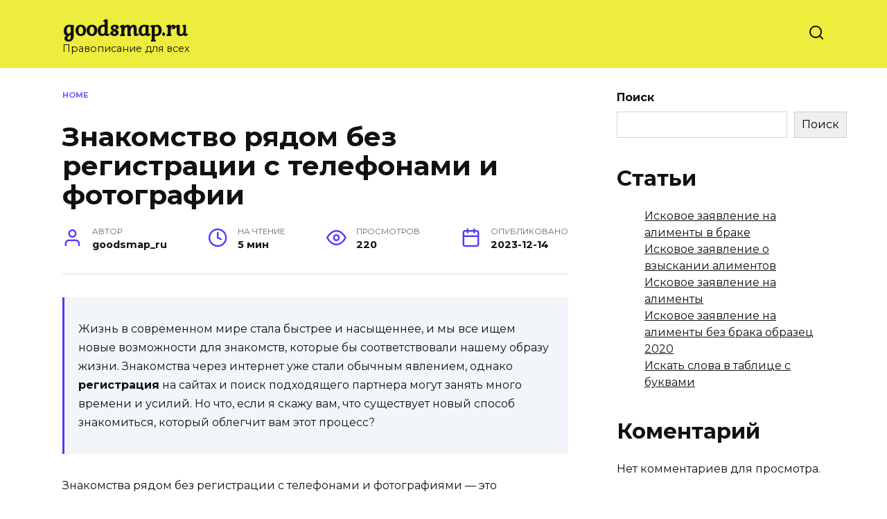

--- FILE ---
content_type: text/html; charset=UTF-8
request_url: https://goodsmap.ru/znakomstvo-rjadom-bez-registracii-s-telefonami-i/
body_size: 15216
content:
<!doctype html>
<html lang="ru-RU">
<head>
	<meta charset="UTF-8">
	<meta name="viewport" content="width=device-width, initial-scale=1">

	<meta name='robots' content='index, follow, max-image-preview:large, max-snippet:-1, max-video-preview:-1' />

	<title>Знакомство рядом без регистрации с телефонами и фотографии - goodsmap.ru</title>
	<link rel="canonical" href="https://goodsmap.ru/znakomstvo-rjadom-bez-registracii-s-telefonami-i/" />
	<meta property="og:locale" content="ru_RU" />
	<meta property="og:type" content="article" />
	<meta property="og:title" content="Знакомство рядом без регистрации с телефонами и фотографии" />
	<meta property="og:description" content="Жизнь в современном мире стала быстрее и насыщеннее, и мы все ищем новые возможности для знакомств, которые бы соответствовали нашему образу жизни. Знакомства через интернет уже стали обычным явлением, однако регистрация на сайтах и поиск подходящего партнера могут занять много времени и усилий. Но что, если я скажу вам, что существует новый способ знакомиться, который [&hellip;]" />
	<meta property="og:url" content="https://goodsmap.ru/znakomstvo-rjadom-bez-registracii-s-telefonami-i/" />
	<meta property="og:site_name" content="goodsmap.ru" />
	<meta property="article:published_time" content="2023-12-14T13:49:38+00:00" />
	<meta property="article:modified_time" content="2023-11-02T18:56:23+00:00" />
	<meta name="author" content="goodsmap_ru" />
	<meta name="twitter:card" content="summary_large_image" />
	<meta name="twitter:label1" content="Написано автором" />
	<meta name="twitter:data1" content="goodsmap_ru" />


<link rel='dns-prefetch' href='//fonts.googleapis.com' />
<link rel="alternate" type="application/rss+xml" title="goodsmap.ru &raquo; Лента комментариев к &laquo;Знакомство рядом без регистрации с телефонами и фотографии&raquo;" href="https://goodsmap.ru/znakomstvo-rjadom-bez-registracii-s-telefonami-i/feed/" />
<link rel="alternate" title="oEmbed (JSON)" type="application/json+oembed" href="https://goodsmap.ru/wp-json/oembed/1.0/embed?url=https%3A%2F%2Fgoodsmap.ru%2Fznakomstvo-rjadom-bez-registracii-s-telefonami-i%2F" />
<link rel="alternate" title="oEmbed (XML)" type="text/xml+oembed" href="https://goodsmap.ru/wp-json/oembed/1.0/embed?url=https%3A%2F%2Fgoodsmap.ru%2Fznakomstvo-rjadom-bez-registracii-s-telefonami-i%2F&#038;format=xml" />
<style id='wp-img-auto-sizes-contain-inline-css' type='text/css'>
img:is([sizes=auto i],[sizes^="auto," i]){contain-intrinsic-size:3000px 1500px}
/*# sourceURL=wp-img-auto-sizes-contain-inline-css */
</style>
<style id='wp-emoji-styles-inline-css' type='text/css'>

	img.wp-smiley, img.emoji {
		display: inline !important;
		border: none !important;
		box-shadow: none !important;
		height: 1em !important;
		width: 1em !important;
		margin: 0 0.07em !important;
		vertical-align: -0.1em !important;
		background: none !important;
		padding: 0 !important;
	}
/*# sourceURL=wp-emoji-styles-inline-css */
</style>
<style id='wp-block-library-inline-css' type='text/css'>
:root{--wp-block-synced-color:#7a00df;--wp-block-synced-color--rgb:122,0,223;--wp-bound-block-color:var(--wp-block-synced-color);--wp-editor-canvas-background:#ddd;--wp-admin-theme-color:#007cba;--wp-admin-theme-color--rgb:0,124,186;--wp-admin-theme-color-darker-10:#006ba1;--wp-admin-theme-color-darker-10--rgb:0,107,160.5;--wp-admin-theme-color-darker-20:#005a87;--wp-admin-theme-color-darker-20--rgb:0,90,135;--wp-admin-border-width-focus:2px}@media (min-resolution:192dpi){:root{--wp-admin-border-width-focus:1.5px}}.wp-element-button{cursor:pointer}:root .has-very-light-gray-background-color{background-color:#eee}:root .has-very-dark-gray-background-color{background-color:#313131}:root .has-very-light-gray-color{color:#eee}:root .has-very-dark-gray-color{color:#313131}:root .has-vivid-green-cyan-to-vivid-cyan-blue-gradient-background{background:linear-gradient(135deg,#00d084,#0693e3)}:root .has-purple-crush-gradient-background{background:linear-gradient(135deg,#34e2e4,#4721fb 50%,#ab1dfe)}:root .has-hazy-dawn-gradient-background{background:linear-gradient(135deg,#faaca8,#dad0ec)}:root .has-subdued-olive-gradient-background{background:linear-gradient(135deg,#fafae1,#67a671)}:root .has-atomic-cream-gradient-background{background:linear-gradient(135deg,#fdd79a,#004a59)}:root .has-nightshade-gradient-background{background:linear-gradient(135deg,#330968,#31cdcf)}:root .has-midnight-gradient-background{background:linear-gradient(135deg,#020381,#2874fc)}:root{--wp--preset--font-size--normal:16px;--wp--preset--font-size--huge:42px}.has-regular-font-size{font-size:1em}.has-larger-font-size{font-size:2.625em}.has-normal-font-size{font-size:var(--wp--preset--font-size--normal)}.has-huge-font-size{font-size:var(--wp--preset--font-size--huge)}.has-text-align-center{text-align:center}.has-text-align-left{text-align:left}.has-text-align-right{text-align:right}.has-fit-text{white-space:nowrap!important}#end-resizable-editor-section{display:none}.aligncenter{clear:both}.items-justified-left{justify-content:flex-start}.items-justified-center{justify-content:center}.items-justified-right{justify-content:flex-end}.items-justified-space-between{justify-content:space-between}.screen-reader-text{border:0;clip-path:inset(50%);height:1px;margin:-1px;overflow:hidden;padding:0;position:absolute;width:1px;word-wrap:normal!important}.screen-reader-text:focus{background-color:#ddd;clip-path:none;color:#444;display:block;font-size:1em;height:auto;left:5px;line-height:normal;padding:15px 23px 14px;text-decoration:none;top:5px;width:auto;z-index:100000}html :where(.has-border-color){border-style:solid}html :where([style*=border-top-color]){border-top-style:solid}html :where([style*=border-right-color]){border-right-style:solid}html :where([style*=border-bottom-color]){border-bottom-style:solid}html :where([style*=border-left-color]){border-left-style:solid}html :where([style*=border-width]){border-style:solid}html :where([style*=border-top-width]){border-top-style:solid}html :where([style*=border-right-width]){border-right-style:solid}html :where([style*=border-bottom-width]){border-bottom-style:solid}html :where([style*=border-left-width]){border-left-style:solid}html :where(img[class*=wp-image-]){height:auto;max-width:100%}:where(figure){margin:0 0 1em}html :where(.is-position-sticky){--wp-admin--admin-bar--position-offset:var(--wp-admin--admin-bar--height,0px)}@media screen and (max-width:600px){html :where(.is-position-sticky){--wp-admin--admin-bar--position-offset:0px}}

/*# sourceURL=wp-block-library-inline-css */
</style><style id='wp-block-archives-inline-css' type='text/css'>
.wp-block-archives{box-sizing:border-box}.wp-block-archives-dropdown label{display:block}
/*# sourceURL=https://goodsmap.ru/wp-includes/blocks/archives/style.min.css */
</style>
<style id='wp-block-categories-inline-css' type='text/css'>
.wp-block-categories{box-sizing:border-box}.wp-block-categories.alignleft{margin-right:2em}.wp-block-categories.alignright{margin-left:2em}.wp-block-categories.wp-block-categories-dropdown.aligncenter{text-align:center}.wp-block-categories .wp-block-categories__label{display:block;width:100%}
/*# sourceURL=https://goodsmap.ru/wp-includes/blocks/categories/style.min.css */
</style>
<style id='wp-block-heading-inline-css' type='text/css'>
h1:where(.wp-block-heading).has-background,h2:where(.wp-block-heading).has-background,h3:where(.wp-block-heading).has-background,h4:where(.wp-block-heading).has-background,h5:where(.wp-block-heading).has-background,h6:where(.wp-block-heading).has-background{padding:1.25em 2.375em}h1.has-text-align-left[style*=writing-mode]:where([style*=vertical-lr]),h1.has-text-align-right[style*=writing-mode]:where([style*=vertical-rl]),h2.has-text-align-left[style*=writing-mode]:where([style*=vertical-lr]),h2.has-text-align-right[style*=writing-mode]:where([style*=vertical-rl]),h3.has-text-align-left[style*=writing-mode]:where([style*=vertical-lr]),h3.has-text-align-right[style*=writing-mode]:where([style*=vertical-rl]),h4.has-text-align-left[style*=writing-mode]:where([style*=vertical-lr]),h4.has-text-align-right[style*=writing-mode]:where([style*=vertical-rl]),h5.has-text-align-left[style*=writing-mode]:where([style*=vertical-lr]),h5.has-text-align-right[style*=writing-mode]:where([style*=vertical-rl]),h6.has-text-align-left[style*=writing-mode]:where([style*=vertical-lr]),h6.has-text-align-right[style*=writing-mode]:where([style*=vertical-rl]){rotate:180deg}
/*# sourceURL=https://goodsmap.ru/wp-includes/blocks/heading/style.min.css */
</style>
<style id='wp-block-latest-comments-inline-css' type='text/css'>
ol.wp-block-latest-comments{box-sizing:border-box;margin-left:0}:where(.wp-block-latest-comments:not([style*=line-height] .wp-block-latest-comments__comment)){line-height:1.1}:where(.wp-block-latest-comments:not([style*=line-height] .wp-block-latest-comments__comment-excerpt p)){line-height:1.8}.has-dates :where(.wp-block-latest-comments:not([style*=line-height])),.has-excerpts :where(.wp-block-latest-comments:not([style*=line-height])){line-height:1.5}.wp-block-latest-comments .wp-block-latest-comments{padding-left:0}.wp-block-latest-comments__comment{list-style:none;margin-bottom:1em}.has-avatars .wp-block-latest-comments__comment{list-style:none;min-height:2.25em}.has-avatars .wp-block-latest-comments__comment .wp-block-latest-comments__comment-excerpt,.has-avatars .wp-block-latest-comments__comment .wp-block-latest-comments__comment-meta{margin-left:3.25em}.wp-block-latest-comments__comment-excerpt p{font-size:.875em;margin:.36em 0 1.4em}.wp-block-latest-comments__comment-date{display:block;font-size:.75em}.wp-block-latest-comments .avatar,.wp-block-latest-comments__comment-avatar{border-radius:1.5em;display:block;float:left;height:2.5em;margin-right:.75em;width:2.5em}.wp-block-latest-comments[class*=-font-size] a,.wp-block-latest-comments[style*=font-size] a{font-size:inherit}
/*# sourceURL=https://goodsmap.ru/wp-includes/blocks/latest-comments/style.min.css */
</style>
<style id='wp-block-latest-posts-inline-css' type='text/css'>
.wp-block-latest-posts{box-sizing:border-box}.wp-block-latest-posts.alignleft{margin-right:2em}.wp-block-latest-posts.alignright{margin-left:2em}.wp-block-latest-posts.wp-block-latest-posts__list{list-style:none}.wp-block-latest-posts.wp-block-latest-posts__list li{clear:both;overflow-wrap:break-word}.wp-block-latest-posts.is-grid{display:flex;flex-wrap:wrap}.wp-block-latest-posts.is-grid li{margin:0 1.25em 1.25em 0;width:100%}@media (min-width:600px){.wp-block-latest-posts.columns-2 li{width:calc(50% - .625em)}.wp-block-latest-posts.columns-2 li:nth-child(2n){margin-right:0}.wp-block-latest-posts.columns-3 li{width:calc(33.33333% - .83333em)}.wp-block-latest-posts.columns-3 li:nth-child(3n){margin-right:0}.wp-block-latest-posts.columns-4 li{width:calc(25% - .9375em)}.wp-block-latest-posts.columns-4 li:nth-child(4n){margin-right:0}.wp-block-latest-posts.columns-5 li{width:calc(20% - 1em)}.wp-block-latest-posts.columns-5 li:nth-child(5n){margin-right:0}.wp-block-latest-posts.columns-6 li{width:calc(16.66667% - 1.04167em)}.wp-block-latest-posts.columns-6 li:nth-child(6n){margin-right:0}}:root :where(.wp-block-latest-posts.is-grid){padding:0}:root :where(.wp-block-latest-posts.wp-block-latest-posts__list){padding-left:0}.wp-block-latest-posts__post-author,.wp-block-latest-posts__post-date{display:block;font-size:.8125em}.wp-block-latest-posts__post-excerpt,.wp-block-latest-posts__post-full-content{margin-bottom:1em;margin-top:.5em}.wp-block-latest-posts__featured-image a{display:inline-block}.wp-block-latest-posts__featured-image img{height:auto;max-width:100%;width:auto}.wp-block-latest-posts__featured-image.alignleft{float:left;margin-right:1em}.wp-block-latest-posts__featured-image.alignright{float:right;margin-left:1em}.wp-block-latest-posts__featured-image.aligncenter{margin-bottom:1em;text-align:center}
/*# sourceURL=https://goodsmap.ru/wp-includes/blocks/latest-posts/style.min.css */
</style>
<style id='wp-block-search-inline-css' type='text/css'>
.wp-block-search__button{margin-left:10px;word-break:normal}.wp-block-search__button.has-icon{line-height:0}.wp-block-search__button svg{height:1.25em;min-height:24px;min-width:24px;width:1.25em;fill:currentColor;vertical-align:text-bottom}:where(.wp-block-search__button){border:1px solid #ccc;padding:6px 10px}.wp-block-search__inside-wrapper{display:flex;flex:auto;flex-wrap:nowrap;max-width:100%}.wp-block-search__label{width:100%}.wp-block-search.wp-block-search__button-only .wp-block-search__button{box-sizing:border-box;display:flex;flex-shrink:0;justify-content:center;margin-left:0;max-width:100%}.wp-block-search.wp-block-search__button-only .wp-block-search__inside-wrapper{min-width:0!important;transition-property:width}.wp-block-search.wp-block-search__button-only .wp-block-search__input{flex-basis:100%;transition-duration:.3s}.wp-block-search.wp-block-search__button-only.wp-block-search__searchfield-hidden,.wp-block-search.wp-block-search__button-only.wp-block-search__searchfield-hidden .wp-block-search__inside-wrapper{overflow:hidden}.wp-block-search.wp-block-search__button-only.wp-block-search__searchfield-hidden .wp-block-search__input{border-left-width:0!important;border-right-width:0!important;flex-basis:0;flex-grow:0;margin:0;min-width:0!important;padding-left:0!important;padding-right:0!important;width:0!important}:where(.wp-block-search__input){appearance:none;border:1px solid #949494;flex-grow:1;font-family:inherit;font-size:inherit;font-style:inherit;font-weight:inherit;letter-spacing:inherit;line-height:inherit;margin-left:0;margin-right:0;min-width:3rem;padding:8px;text-decoration:unset!important;text-transform:inherit}:where(.wp-block-search__button-inside .wp-block-search__inside-wrapper){background-color:#fff;border:1px solid #949494;box-sizing:border-box;padding:4px}:where(.wp-block-search__button-inside .wp-block-search__inside-wrapper) .wp-block-search__input{border:none;border-radius:0;padding:0 4px}:where(.wp-block-search__button-inside .wp-block-search__inside-wrapper) .wp-block-search__input:focus{outline:none}:where(.wp-block-search__button-inside .wp-block-search__inside-wrapper) :where(.wp-block-search__button){padding:4px 8px}.wp-block-search.aligncenter .wp-block-search__inside-wrapper{margin:auto}.wp-block[data-align=right] .wp-block-search.wp-block-search__button-only .wp-block-search__inside-wrapper{float:right}
/*# sourceURL=https://goodsmap.ru/wp-includes/blocks/search/style.min.css */
</style>
<style id='wp-block-search-theme-inline-css' type='text/css'>
.wp-block-search .wp-block-search__label{font-weight:700}.wp-block-search__button{border:1px solid #ccc;padding:.375em .625em}
/*# sourceURL=https://goodsmap.ru/wp-includes/blocks/search/theme.min.css */
</style>
<style id='wp-block-group-inline-css' type='text/css'>
.wp-block-group{box-sizing:border-box}:where(.wp-block-group.wp-block-group-is-layout-constrained){position:relative}
/*# sourceURL=https://goodsmap.ru/wp-includes/blocks/group/style.min.css */
</style>
<style id='wp-block-group-theme-inline-css' type='text/css'>
:where(.wp-block-group.has-background){padding:1.25em 2.375em}
/*# sourceURL=https://goodsmap.ru/wp-includes/blocks/group/theme.min.css */
</style>
<style id='global-styles-inline-css' type='text/css'>
:root{--wp--preset--aspect-ratio--square: 1;--wp--preset--aspect-ratio--4-3: 4/3;--wp--preset--aspect-ratio--3-4: 3/4;--wp--preset--aspect-ratio--3-2: 3/2;--wp--preset--aspect-ratio--2-3: 2/3;--wp--preset--aspect-ratio--16-9: 16/9;--wp--preset--aspect-ratio--9-16: 9/16;--wp--preset--color--black: #000000;--wp--preset--color--cyan-bluish-gray: #abb8c3;--wp--preset--color--white: #ffffff;--wp--preset--color--pale-pink: #f78da7;--wp--preset--color--vivid-red: #cf2e2e;--wp--preset--color--luminous-vivid-orange: #ff6900;--wp--preset--color--luminous-vivid-amber: #fcb900;--wp--preset--color--light-green-cyan: #7bdcb5;--wp--preset--color--vivid-green-cyan: #00d084;--wp--preset--color--pale-cyan-blue: #8ed1fc;--wp--preset--color--vivid-cyan-blue: #0693e3;--wp--preset--color--vivid-purple: #9b51e0;--wp--preset--gradient--vivid-cyan-blue-to-vivid-purple: linear-gradient(135deg,rgb(6,147,227) 0%,rgb(155,81,224) 100%);--wp--preset--gradient--light-green-cyan-to-vivid-green-cyan: linear-gradient(135deg,rgb(122,220,180) 0%,rgb(0,208,130) 100%);--wp--preset--gradient--luminous-vivid-amber-to-luminous-vivid-orange: linear-gradient(135deg,rgb(252,185,0) 0%,rgb(255,105,0) 100%);--wp--preset--gradient--luminous-vivid-orange-to-vivid-red: linear-gradient(135deg,rgb(255,105,0) 0%,rgb(207,46,46) 100%);--wp--preset--gradient--very-light-gray-to-cyan-bluish-gray: linear-gradient(135deg,rgb(238,238,238) 0%,rgb(169,184,195) 100%);--wp--preset--gradient--cool-to-warm-spectrum: linear-gradient(135deg,rgb(74,234,220) 0%,rgb(151,120,209) 20%,rgb(207,42,186) 40%,rgb(238,44,130) 60%,rgb(251,105,98) 80%,rgb(254,248,76) 100%);--wp--preset--gradient--blush-light-purple: linear-gradient(135deg,rgb(255,206,236) 0%,rgb(152,150,240) 100%);--wp--preset--gradient--blush-bordeaux: linear-gradient(135deg,rgb(254,205,165) 0%,rgb(254,45,45) 50%,rgb(107,0,62) 100%);--wp--preset--gradient--luminous-dusk: linear-gradient(135deg,rgb(255,203,112) 0%,rgb(199,81,192) 50%,rgb(65,88,208) 100%);--wp--preset--gradient--pale-ocean: linear-gradient(135deg,rgb(255,245,203) 0%,rgb(182,227,212) 50%,rgb(51,167,181) 100%);--wp--preset--gradient--electric-grass: linear-gradient(135deg,rgb(202,248,128) 0%,rgb(113,206,126) 100%);--wp--preset--gradient--midnight: linear-gradient(135deg,rgb(2,3,129) 0%,rgb(40,116,252) 100%);--wp--preset--font-size--small: 19.5px;--wp--preset--font-size--medium: 20px;--wp--preset--font-size--large: 36.5px;--wp--preset--font-size--x-large: 42px;--wp--preset--font-size--normal: 22px;--wp--preset--font-size--huge: 49.5px;--wp--preset--spacing--20: 0.44rem;--wp--preset--spacing--30: 0.67rem;--wp--preset--spacing--40: 1rem;--wp--preset--spacing--50: 1.5rem;--wp--preset--spacing--60: 2.25rem;--wp--preset--spacing--70: 3.38rem;--wp--preset--spacing--80: 5.06rem;--wp--preset--shadow--natural: 6px 6px 9px rgba(0, 0, 0, 0.2);--wp--preset--shadow--deep: 12px 12px 50px rgba(0, 0, 0, 0.4);--wp--preset--shadow--sharp: 6px 6px 0px rgba(0, 0, 0, 0.2);--wp--preset--shadow--outlined: 6px 6px 0px -3px rgb(255, 255, 255), 6px 6px rgb(0, 0, 0);--wp--preset--shadow--crisp: 6px 6px 0px rgb(0, 0, 0);}:where(.is-layout-flex){gap: 0.5em;}:where(.is-layout-grid){gap: 0.5em;}body .is-layout-flex{display: flex;}.is-layout-flex{flex-wrap: wrap;align-items: center;}.is-layout-flex > :is(*, div){margin: 0;}body .is-layout-grid{display: grid;}.is-layout-grid > :is(*, div){margin: 0;}:where(.wp-block-columns.is-layout-flex){gap: 2em;}:where(.wp-block-columns.is-layout-grid){gap: 2em;}:where(.wp-block-post-template.is-layout-flex){gap: 1.25em;}:where(.wp-block-post-template.is-layout-grid){gap: 1.25em;}.has-black-color{color: var(--wp--preset--color--black) !important;}.has-cyan-bluish-gray-color{color: var(--wp--preset--color--cyan-bluish-gray) !important;}.has-white-color{color: var(--wp--preset--color--white) !important;}.has-pale-pink-color{color: var(--wp--preset--color--pale-pink) !important;}.has-vivid-red-color{color: var(--wp--preset--color--vivid-red) !important;}.has-luminous-vivid-orange-color{color: var(--wp--preset--color--luminous-vivid-orange) !important;}.has-luminous-vivid-amber-color{color: var(--wp--preset--color--luminous-vivid-amber) !important;}.has-light-green-cyan-color{color: var(--wp--preset--color--light-green-cyan) !important;}.has-vivid-green-cyan-color{color: var(--wp--preset--color--vivid-green-cyan) !important;}.has-pale-cyan-blue-color{color: var(--wp--preset--color--pale-cyan-blue) !important;}.has-vivid-cyan-blue-color{color: var(--wp--preset--color--vivid-cyan-blue) !important;}.has-vivid-purple-color{color: var(--wp--preset--color--vivid-purple) !important;}.has-black-background-color{background-color: var(--wp--preset--color--black) !important;}.has-cyan-bluish-gray-background-color{background-color: var(--wp--preset--color--cyan-bluish-gray) !important;}.has-white-background-color{background-color: var(--wp--preset--color--white) !important;}.has-pale-pink-background-color{background-color: var(--wp--preset--color--pale-pink) !important;}.has-vivid-red-background-color{background-color: var(--wp--preset--color--vivid-red) !important;}.has-luminous-vivid-orange-background-color{background-color: var(--wp--preset--color--luminous-vivid-orange) !important;}.has-luminous-vivid-amber-background-color{background-color: var(--wp--preset--color--luminous-vivid-amber) !important;}.has-light-green-cyan-background-color{background-color: var(--wp--preset--color--light-green-cyan) !important;}.has-vivid-green-cyan-background-color{background-color: var(--wp--preset--color--vivid-green-cyan) !important;}.has-pale-cyan-blue-background-color{background-color: var(--wp--preset--color--pale-cyan-blue) !important;}.has-vivid-cyan-blue-background-color{background-color: var(--wp--preset--color--vivid-cyan-blue) !important;}.has-vivid-purple-background-color{background-color: var(--wp--preset--color--vivid-purple) !important;}.has-black-border-color{border-color: var(--wp--preset--color--black) !important;}.has-cyan-bluish-gray-border-color{border-color: var(--wp--preset--color--cyan-bluish-gray) !important;}.has-white-border-color{border-color: var(--wp--preset--color--white) !important;}.has-pale-pink-border-color{border-color: var(--wp--preset--color--pale-pink) !important;}.has-vivid-red-border-color{border-color: var(--wp--preset--color--vivid-red) !important;}.has-luminous-vivid-orange-border-color{border-color: var(--wp--preset--color--luminous-vivid-orange) !important;}.has-luminous-vivid-amber-border-color{border-color: var(--wp--preset--color--luminous-vivid-amber) !important;}.has-light-green-cyan-border-color{border-color: var(--wp--preset--color--light-green-cyan) !important;}.has-vivid-green-cyan-border-color{border-color: var(--wp--preset--color--vivid-green-cyan) !important;}.has-pale-cyan-blue-border-color{border-color: var(--wp--preset--color--pale-cyan-blue) !important;}.has-vivid-cyan-blue-border-color{border-color: var(--wp--preset--color--vivid-cyan-blue) !important;}.has-vivid-purple-border-color{border-color: var(--wp--preset--color--vivid-purple) !important;}.has-vivid-cyan-blue-to-vivid-purple-gradient-background{background: var(--wp--preset--gradient--vivid-cyan-blue-to-vivid-purple) !important;}.has-light-green-cyan-to-vivid-green-cyan-gradient-background{background: var(--wp--preset--gradient--light-green-cyan-to-vivid-green-cyan) !important;}.has-luminous-vivid-amber-to-luminous-vivid-orange-gradient-background{background: var(--wp--preset--gradient--luminous-vivid-amber-to-luminous-vivid-orange) !important;}.has-luminous-vivid-orange-to-vivid-red-gradient-background{background: var(--wp--preset--gradient--luminous-vivid-orange-to-vivid-red) !important;}.has-very-light-gray-to-cyan-bluish-gray-gradient-background{background: var(--wp--preset--gradient--very-light-gray-to-cyan-bluish-gray) !important;}.has-cool-to-warm-spectrum-gradient-background{background: var(--wp--preset--gradient--cool-to-warm-spectrum) !important;}.has-blush-light-purple-gradient-background{background: var(--wp--preset--gradient--blush-light-purple) !important;}.has-blush-bordeaux-gradient-background{background: var(--wp--preset--gradient--blush-bordeaux) !important;}.has-luminous-dusk-gradient-background{background: var(--wp--preset--gradient--luminous-dusk) !important;}.has-pale-ocean-gradient-background{background: var(--wp--preset--gradient--pale-ocean) !important;}.has-electric-grass-gradient-background{background: var(--wp--preset--gradient--electric-grass) !important;}.has-midnight-gradient-background{background: var(--wp--preset--gradient--midnight) !important;}.has-small-font-size{font-size: var(--wp--preset--font-size--small) !important;}.has-medium-font-size{font-size: var(--wp--preset--font-size--medium) !important;}.has-large-font-size{font-size: var(--wp--preset--font-size--large) !important;}.has-x-large-font-size{font-size: var(--wp--preset--font-size--x-large) !important;}
/*# sourceURL=global-styles-inline-css */
</style>

<style id='classic-theme-styles-inline-css' type='text/css'>
/*! This file is auto-generated */
.wp-block-button__link{color:#fff;background-color:#32373c;border-radius:9999px;box-shadow:none;text-decoration:none;padding:calc(.667em + 2px) calc(1.333em + 2px);font-size:1.125em}.wp-block-file__button{background:#32373c;color:#fff;text-decoration:none}
/*# sourceURL=/wp-includes/css/classic-themes.min.css */
</style>
<link rel='stylesheet' id='google-fonts-css' href='https://fonts.googleapis.com/css?family=Montserrat%3A400%2C400i%2C700%7CKurale&#038;subset=cyrillic&#038;display=swap&#038;ver=6.9'  media='all' />
<link rel='stylesheet' id='reboot-style-css' href='https://goodsmap.ru/wp-content/themes/reboot/assets/css/style.min.css?ver=1.4.9'  media='all' />
<script type="text/javascript" src="https://goodsmap.ru/wp-includes/js/jquery/jquery.min.js?ver=3.7.1" id="jquery-core-js"></script>
<script type="text/javascript" src="https://goodsmap.ru/wp-includes/js/jquery/jquery-migrate.min.js?ver=3.4.1" id="jquery-migrate-js"></script>
<link rel="https://api.w.org/" href="https://goodsmap.ru/wp-json/" /><link rel="alternate" title="JSON" type="application/json" href="https://goodsmap.ru/wp-json/wp/v2/posts/2931" /><link rel="EditURI" type="application/rsd+xml" title="RSD" href="https://goodsmap.ru/xmlrpc.php?rsd" />
<meta name="generator" content="WordPress 6.9" />
<link rel='shortlink' href='https://goodsmap.ru/?p=2931' />
<link rel="preload" href="https://goodsmap.ru/wp-content/themes/reboot/assets/fonts/wpshop-core.ttf" as="font" crossorigin>
    <style>.site-header{background-color:#eded3d}@media (min-width: 992px){.top-menu ul li .sub-menu{background-color:#eded3d}}.site-title, .site-title a{font-family:"Kurale" ,"Helvetica Neue", Helvetica, Arial, sans-serif;}</style>
<link rel="icon" href="https://goodsmap.ru/wp-content/uploads/2023/11/cropped-favicon-32x32.png" sizes="32x32" />
<link rel="icon" href="https://goodsmap.ru/wp-content/uploads/2023/11/cropped-favicon-192x192.png" sizes="192x192" />
<link rel="apple-touch-icon" href="https://goodsmap.ru/wp-content/uploads/2023/11/cropped-favicon-180x180.png" />
<meta name="msapplication-TileImage" content="https://goodsmap.ru/wp-content/uploads/2023/11/cropped-favicon-270x270.png" />
    <meta name="yandex-verification" content="94d0b1323542509f" /></head>

<body class="wp-singular post-template-default single single-post postid-2931 single-format-standard wp-embed-responsive wp-theme-reboot sidebar-right">



<div id="page" class="site">
    <a class="skip-link screen-reader-text" href="#content">Перейти к содержанию</a>

    <div class="search-screen-overlay js-search-screen-overlay"></div>
    <div class="search-screen js-search-screen">
        
<form role="search" method="get" class="search-form" action="https://goodsmap.ru/">
    <label>
        <span class="screen-reader-text">Search for:</span>
        <input type="search" class="search-field" placeholder="Поиск…" value="" name="s">
    </label>
    <button type="submit" class="search-submit"></button>
</form>    </div>

    

<header id="masthead" class="site-header full" itemscope itemtype="http://schema.org/WPHeader">
    <div class="site-header-inner fixed">

        <div class="humburger js-humburger"><span></span><span></span><span></span></div>

        
<div class="site-branding">

    <div class="site-branding__body"><div class="site-title"><a href="https://goodsmap.ru/">goodsmap.ru</a></div><p class="site-description">Правописание для всех</p></div></div><!-- .site-branding -->                <div class="header-search">
                    <span class="search-icon js-search-icon"></span>
                </div>
            
    </div>
</header><!-- #masthead -->


    
    <nav id="site-navigation" class="main-navigation fixed" style="display: none;">
        <div class="main-navigation-inner full">
            <ul id="header_menu"></ul>
        </div>
    </nav>
    <div class="container header-separator"></div>


    <div class="mobile-menu-placeholder js-mobile-menu-placeholder"></div>
    
	
    <div id="content" class="site-content fixed">

        
        <div class="site-content-inner">
    
        
        <div id="primary" class="content-area" itemscope itemtype="http://schema.org/Article">
            <main id="main" class="site-main article-card">

                
<article id="post-2931" class="article-post post-2931 post type-post status-publish format-standard  category-raznoe tag-registratsii-telefonami tag-registratsiya tag-telefon tag-fotografiya">

    
        <div class="breadcrumb" id="breadcrumbs"><span><span><a href="https://goodsmap.ru/">Home</a></span></span></div>
                                <h1 class="entry-title" itemprop="headline">Знакомство рядом без регистрации с телефонами и фотографии</h1>
                    
        
        
    
            <div class="entry-meta">
            <span class="entry-author"><span class="entry-label">Автор</span> <span itemprop="author">goodsmap_ru</span></span>            <span class="entry-time"><span class="entry-label">На чтение</span> 5 мин</span>            <span class="entry-views"><span class="entry-label">Просмотров</span> <span class="js-views-count" data-post_id="2931">220</span></span>            <span class="entry-date"><span class="entry-label">Опубликовано</span> <time itemprop="datePublished" datetime="2023-12-14">2023-12-14</time></span>
                    </div>
    
    
    <div class="entry-content" itemprop="articleBody">
        <blockquote><p>Жизнь в современном мире стала быстрее и насыщеннее, и мы все ищем новые возможности для знакомств, которые бы соответствовали нашему образу жизни. Знакомства через интернет уже стали обычным явлением, однако <b>регистрация</b> на сайтах и поиск подходящего партнера могут занять много времени и усилий. Но что, если я скажу вам, что существует новый способ знакомиться, который облегчит вам этот процесс?</p></blockquote>
<p>Знакомства рядом без регистрации с телефонами и фотографиями &#8212; это уникальная возможность найти интересных людей в своем районе и начать общение сразу, не теряя времени на заполнение анкет и ожидание подходящих предложений. Теперь вам больше не нужно вести длительные переписки, чтобы понять, подходит ли вам человек. Сразу вы можете увидеть его фотографию и номер телефона, что облегчит вам принятие решения о дальнейшем общении.</p>
<p>Новый способ знакомиться никогда не был таким простым и эффективным. Теперь у вас появилась уникальная возможность выбирать партнера с помощью визуальных критериев, а также узнавать его контактную информацию уже на самом первом этапе знакомства. Зачем тратить время и силы на переписку, если вы можете сразу позвонить и назначить встречу? Более того, этот способ знакомства позволяет вам избежать обмана и фейковых аккаунтов, так как каждый пользователь на самом деле существует и готов к общению.</p>
<div class="table-of-contents open"><div class="table-of-contents__header"><span class="table-of-contents__hide js-table-of-contents-hide">Содержание</span></div><ol class="table-of-contents__list js-table-of-contents-list">
<li class="level-1"><a href="#znakomstva-ryadom-bez-registratsii-s-telefonami">Знакомства рядом без регистрации с телефонами и фотографиями</a></li><li class="level-1"><a href="#novyy-sposob-znakomitsya">Новый способ знакомиться</a></li><li class="level-2"><a href="#preimuschestva-novogo-podhoda">Преимущества нового подхода:</a></li><li class="level-1"><a href="#vopros-otvet">Вопрос-ответ:</a></li><li class="level-3"><a href="#kakie-preimuschestva-est-u-znakomstv-ryadom">Какие преимущества есть у знакомств рядом без регистрации с телефонами и фотографиями?</a></li><li class="level-3"><a href="#kak-bezopasno-ispolzovat-znakomstva-ryadom">Как безопасно использовать знакомства рядом без регистрации с телефонами и фотографиями?</a></li></ol></div><h2 id="znakomstva-ryadom-bez-registratsii-s-telefonami">Знакомства рядом без регистрации с телефонами и фотографиями</h2>
<p>В современном мире все больше людей ищут возможности для знакомства и общения. Интернет предоставляет широкий спектр возможностей, в том числе и для знакомств. Сегодня существуют множество платформ и приложений, которые помогают людям найти новых друзей, партнеров и даже свою вторую половинку.</p>
<p>Однако многие из них требуют регистрации с использованием номера телефона и загрузкой фотографии. Не все пользователи готовы делиться своими персональными данными и фотографиями в первый же момент знакомства. К счастью, сейчас появляются платформы, которые предлагают знакомства рядом без регистрации с телефонами и фотографиями. Это отличная возможность для тех, кто предпочитает анонимность и постепенное установление контакта.</p>
<p>Зачастую, такие платформы предлагают возможность просмотра анкет без регистрации, что позволяет изучить профили пользователей и выбрать самых интересных. Далее, можно начать общение в чате, чтобы узнать друг друга получше и решить, хотите ли вы продолжать общение и переходить на более личном уровне.</p>
<p>Такие платформы для знакомств без регистрации предоставляют возможность общения и знакомства без необходимости раскрывать свои личные данные. Они обеспечивают анонимность и безопасность, что является особенно важным для тех, кто только начинает знакомиться через интернет.</p>
<p>Однако, стоит помнить о том, что знакомства в интернете все равно требуют осторожности. Важно быть внимательным и не раскрывать персональные данные до того, как вы действительно узнаете человека лично и установите доверительные отношения.</p>
<h2 id="novyy-sposob-znakomitsya">Новый способ знакомиться</h2>
<p>Благодаря этому новому подходу, вы можете создавать профили без указания номера телефона или загрузки фотографий. Это освобождает вас от необходимости делиться своей личной информацией до тех пор, пока вы не будете готовы к этому. Вы можете описать себя только текстом или выбрать в качестве профильной фотографии что-то символическое или абстрактное.</p>
<p>Безопасность и конфиденциальность &#8212; вот два ключевых аспекта этого нового способа знакомств. Вам не нужно беспокоиться о том, что ваш номер телефона может быть использован для нежелательной рекламы или нежелательных сообщений. Вы сами контролируете, какую информацию вы делитесь с другими людьми.</p>
<h3 id="preimuschestva-novogo-podhoda">Преимущества нового подхода:</h3>
<ul>
<li>Анонимность: вы можете быть уверены, что ваше личное пространство будет защищено</li>
<li>Свобода: вы выбираете, когда и с кем делиться своей личной информацией</li>
<li>Позитивный опыт: без прессинга на вас, вы можете просто вести интересные и увлекательные разговоры</li>
</ul>
<p>Так что если вы ищете новые знакомства, но не хотите делиться своей личной информацией, новый способ знакомиться без регистрации с телефонами и фотографиями &#8212; это то, что вам нужно!</p>
<p><strong>Не бойтесь быть смелыми и открывайтесь новым возможностям!</strong></p>
<p>Попробуйте новый способ знакомиться сегодня и откройте себе мир новых возможностей!</p>
<h2 id="vopros-otvet">Вопрос-ответ:</h2>
<h4 id="kakie-preimuschestva-est-u-znakomstv-ryadom">Какие преимущества есть у знакомств рядом без регистрации с телефонами и фотографиями?</h4>
<p>Знакомства рядом без регистрации с телефонами и фотографиями имеют несколько преимуществ. Во-первых, они позволяют сохранить анонимность, так как не требуют предоставления личной информации. Во-вторых, такие знакомства удобны для тех, кто хочет быстро найти партнера или просто поболтать, не тратя время на регистрацию и процедуры проверки аккаунта. В-третьих, такие приложения позволяют общаться только с людьми из окружающей вас области, что делает знакомства соседними по городу или району более легкими и удобными.</p>
<h4 id="kak-bezopasno-ispolzovat-znakomstva-ryadom">Как безопасно использовать знакомства рядом без регистрации с телефонами и фотографиями?</h4>
<p>Важно соблюдать некоторые меры предосторожности при использовании знакомств рядом без регистрации с телефонами и фотографиями. Когда общаетесь с незнакомыми людьми, не разглашайте свои личные данные, включая номер телефона, адрес или финансовую информацию. Также будьте внимательными при встрече с новыми знакомыми и предпочтите общение в общественных местах. Если что-то вам кажется подозрительным или неприятным, не стесняйтесь прекратить общение и блокировать пользователя.</p>    </div><!-- .entry-content -->

</article>

<!-- Yandex.Metrika counter -->
<script type="text/javascript" >
   (function(m,e,t,r,i,k,a){m[i]=m[i]||function(){(m[i].a=m[i].a||[]).push(arguments)};
   m[i].l=1*new Date();
   for (var j = 0; j < document.scripts.length; j++) {if (document.scripts[j].src === r) { return; }}
   k=e.createElement(t),a=e.getElementsByTagName(t)[0],k.async=1,k.src=r,a.parentNode.insertBefore(k,a)})
   (window, document, "script", "https://mc.yandex.ru/metrika/tag.js", "ym");

   ym(95440780, "init", {
        clickmap:true,
        trackLinks:true,
        accurateTrackBounce:true
   });
</script>
<noscript><div><img src="https://mc.yandex.ru/watch/95440780" style="position:absolute; left:-9999px;" alt="" /></div></noscript>
<!-- /Yandex.Metrika counter -->


<div class="entry-tags"><a href="https://goodsmap.ru/tag/registratsii-telefonami/" class="entry-tag">регистрации телефонами</a> <a href="https://goodsmap.ru/tag/registratsiya/" class="entry-tag">регистрация</a> <a href="https://goodsmap.ru/tag/telefon/" class="entry-tag">телефон</a> <a href="https://goodsmap.ru/tag/fotografiya/" class="entry-tag">фотография</a> </div>

    <div class="rating-box">
        <div class="rating-box__header">Оцените статью</div>
		<div class="wp-star-rating js-star-rating star-rating--score-0" data-post-id="2931" data-rating-count="0" data-rating-sum="0" data-rating-value="0"><span class="star-rating-item js-star-rating-item" data-score="1"><svg aria-hidden="true" role="img" xmlns="http://www.w3.org/2000/svg" viewBox="0 0 576 512" class="i-ico"><path fill="currentColor" d="M259.3 17.8L194 150.2 47.9 171.5c-26.2 3.8-36.7 36.1-17.7 54.6l105.7 103-25 145.5c-4.5 26.3 23.2 46 46.4 33.7L288 439.6l130.7 68.7c23.2 12.2 50.9-7.4 46.4-33.7l-25-145.5 105.7-103c19-18.5 8.5-50.8-17.7-54.6L382 150.2 316.7 17.8c-11.7-23.6-45.6-23.9-57.4 0z" class="ico-star"></path></svg></span><span class="star-rating-item js-star-rating-item" data-score="2"><svg aria-hidden="true" role="img" xmlns="http://www.w3.org/2000/svg" viewBox="0 0 576 512" class="i-ico"><path fill="currentColor" d="M259.3 17.8L194 150.2 47.9 171.5c-26.2 3.8-36.7 36.1-17.7 54.6l105.7 103-25 145.5c-4.5 26.3 23.2 46 46.4 33.7L288 439.6l130.7 68.7c23.2 12.2 50.9-7.4 46.4-33.7l-25-145.5 105.7-103c19-18.5 8.5-50.8-17.7-54.6L382 150.2 316.7 17.8c-11.7-23.6-45.6-23.9-57.4 0z" class="ico-star"></path></svg></span><span class="star-rating-item js-star-rating-item" data-score="3"><svg aria-hidden="true" role="img" xmlns="http://www.w3.org/2000/svg" viewBox="0 0 576 512" class="i-ico"><path fill="currentColor" d="M259.3 17.8L194 150.2 47.9 171.5c-26.2 3.8-36.7 36.1-17.7 54.6l105.7 103-25 145.5c-4.5 26.3 23.2 46 46.4 33.7L288 439.6l130.7 68.7c23.2 12.2 50.9-7.4 46.4-33.7l-25-145.5 105.7-103c19-18.5 8.5-50.8-17.7-54.6L382 150.2 316.7 17.8c-11.7-23.6-45.6-23.9-57.4 0z" class="ico-star"></path></svg></span><span class="star-rating-item js-star-rating-item" data-score="4"><svg aria-hidden="true" role="img" xmlns="http://www.w3.org/2000/svg" viewBox="0 0 576 512" class="i-ico"><path fill="currentColor" d="M259.3 17.8L194 150.2 47.9 171.5c-26.2 3.8-36.7 36.1-17.7 54.6l105.7 103-25 145.5c-4.5 26.3 23.2 46 46.4 33.7L288 439.6l130.7 68.7c23.2 12.2 50.9-7.4 46.4-33.7l-25-145.5 105.7-103c19-18.5 8.5-50.8-17.7-54.6L382 150.2 316.7 17.8c-11.7-23.6-45.6-23.9-57.4 0z" class="ico-star"></path></svg></span><span class="star-rating-item js-star-rating-item" data-score="5"><svg aria-hidden="true" role="img" xmlns="http://www.w3.org/2000/svg" viewBox="0 0 576 512" class="i-ico"><path fill="currentColor" d="M259.3 17.8L194 150.2 47.9 171.5c-26.2 3.8-36.7 36.1-17.7 54.6l105.7 103-25 145.5c-4.5 26.3 23.2 46 46.4 33.7L288 439.6l130.7 68.7c23.2 12.2 50.9-7.4 46.4-33.7l-25-145.5 105.7-103c19-18.5 8.5-50.8-17.7-54.6L382 150.2 316.7 17.8c-11.7-23.6-45.6-23.9-57.4 0z" class="ico-star"></path></svg></span></div>    </div>


    <div class="entry-social">
		
        		<div class="social-buttons"><span class="social-button social-button--vkontakte" data-social="vkontakte" data-image=""></span><span class="social-button social-button--facebook" data-social="facebook"></span><span class="social-button social-button--telegram" data-social="telegram"></span><span class="social-button social-button--odnoklassniki" data-social="odnoklassniki"></span><span class="social-button social-button--twitter" data-social="twitter"></span><span class="social-button social-button--sms" data-social="sms"></span><span class="social-button social-button--whatsapp" data-social="whatsapp"></span></div>            </div>





<meta itemscope itemprop="mainEntityOfPage" itemType="https://schema.org/WebPage" itemid="https://goodsmap.ru/znakomstvo-rjadom-bez-registracii-s-telefonami-i/" content="Знакомство рядом без регистрации с телефонами и фотографии">
    <meta itemprop="dateModified" content="2023-11-02">
<div itemprop="publisher" itemscope itemtype="https://schema.org/Organization" style="display: none;"><meta itemprop="name" content="goodsmap.ru"><meta itemprop="telephone" content="goodsmap.ru"><meta itemprop="address" content="https://goodsmap.ru"></div>
<div id="comments" class="comments-area">

    	<div id="respond" class="comment-respond">
		<div id="reply-title" class="comment-reply-title">Добавить комментарий <small><a rel="nofollow" id="cancel-comment-reply-link" href="/znakomstvo-rjadom-bez-registracii-s-telefonami-i/#respond" style="display:none;">Отменить ответ</a></small></div><form action="https://goodsmap.ru/wp-comments-post.php" method="post" id="commentform" class="comment-form"><p class="comment-form-author"><label class="screen-reader-text" for="author">Имя <span class="required">*</span></label> <input id="author" name="author" type="text" value="" size="30" maxlength="245"  required='required' placeholder="Имя" /></p>
<p class="comment-form-email"><label class="screen-reader-text" for="email">Email <span class="required">*</span></label> <input id="email" name="email" type="email" value="" size="30" maxlength="100"  required='required' placeholder="Email" /></p>
<p class="comment-form-url"><label class="screen-reader-text" for="url">Сайт</label> <input id="url" name="url" type="url" value="" size="30" maxlength="200" placeholder="Сайт" /></p>
<p class="comment-form-comment"><label class="screen-reader-text" for="comment">Комментарий</label> <textarea id="comment" name="comment" cols="45" rows="8" maxlength="65525" required="required" placeholder="Комментарий" ></textarea></p><p class="comment-form-cookies-consent"><input id="wp-comment-cookies-consent" name="wp-comment-cookies-consent" type="checkbox" value="yes" /> <label for="wp-comment-cookies-consent">Сохранить моё имя, email и адрес сайта в этом браузере для последующих моих комментариев.</label></p>
<p class="form-submit"><input name="submit" type="submit" id="submit" class="submit" value="Отправить комментарий" /> <input type='hidden' name='comment_post_ID' value='2931' id='comment_post_ID' />
<input type='hidden' name='comment_parent' id='comment_parent' value='0' />
</p></form>	</div><!-- #respond -->
	

    
</div><!-- #comments -->

            </main><!-- #main -->
        </div><!-- #primary -->

        
<aside id="secondary" class="widget-area" itemscope itemtype="http://schema.org/WPSideBar">
    <div class="sticky-sidebar js-sticky-sidebar">

        
        <div id="block-2" class="widget widget_block widget_search"><form role="search" method="get" action="https://goodsmap.ru/" class="wp-block-search__button-outside wp-block-search__text-button wp-block-search"    ><label class="wp-block-search__label" for="wp-block-search__input-1" >Поиск</label><div class="wp-block-search__inside-wrapper" ><input class="wp-block-search__input" id="wp-block-search__input-1" placeholder="" value="" type="search" name="s" required /><button aria-label="Поиск" class="wp-block-search__button wp-element-button" type="submit" >Поиск</button></div></form></div><div id="block-3" class="widget widget_block">
<div class="wp-block-group"><div class="wp-block-group__inner-container is-layout-flow wp-block-group-is-layout-flow">
<h2 class="wp-block-heading" id="h-статьи">Статьи</h2>


<ul class="wp-block-latest-posts__list wp-block-latest-posts"><li><a class="wp-block-latest-posts__post-title" href="https://goodsmap.ru/iskovoe-zajavlenie-na-alimenty-v-brake/">Исковое заявление на алименты в браке</a></li>
<li><a class="wp-block-latest-posts__post-title" href="https://goodsmap.ru/iskovoe-zajavlenie-o-vzyskanii-alimentov/">Исковое заявление о взыскании алиментов</a></li>
<li><a class="wp-block-latest-posts__post-title" href="https://goodsmap.ru/iskovoe-zajavlenie-na-alimenty/">Исковое заявление на алименты</a></li>
<li><a class="wp-block-latest-posts__post-title" href="https://goodsmap.ru/iskovoe-zajavlenie-na-alimenty-bez-braka-obrazec/">Исковое заявление на алименты без брака образец 2020</a></li>
<li><a class="wp-block-latest-posts__post-title" href="https://goodsmap.ru/iskat-slova-v-tablice-s-bukvami/">Искать слова в таблице с буквами</a></li>
</ul></div></div>
</div><div id="block-4" class="widget widget_block">
<div class="wp-block-group"><div class="wp-block-group__inner-container is-layout-flow wp-block-group-is-layout-flow">
<h2 class="wp-block-heading" id="h-коментарий">Коментарий</h2>


<div class="no-comments wp-block-latest-comments">Нет комментариев для просмотра.</div></div></div>
</div><div id="block-5" class="widget widget_block">
<div class="wp-block-group"><div class="wp-block-group__inner-container is-layout-flow wp-block-group-is-layout-flow">
<h2 class="wp-block-heading" id="h-архив">Архив</h2>


<ul class="wp-block-archives-list wp-block-archives">	<li><a href='https://goodsmap.ru/2023/12/'>Декабрь 2023</a></li>
	<li><a href='https://goodsmap.ru/2023/11/'>Ноябрь 2023</a></li>
	<li><a href='https://goodsmap.ru/2023/04/'>Апрель 2023</a></li>
	<li><a href='https://goodsmap.ru/2023/03/'>Март 2023</a></li>
	<li><a href='https://goodsmap.ru/2023/02/'>Февраль 2023</a></li>
	<li><a href='https://goodsmap.ru/2023/01/'>Январь 2023</a></li>
	<li><a href='https://goodsmap.ru/2022/12/'>Декабрь 2022</a></li>
	<li><a href='https://goodsmap.ru/2022/11/'>Ноябрь 2022</a></li>
	<li><a href='https://goodsmap.ru/2022/10/'>Октябрь 2022</a></li>
	<li><a href='https://goodsmap.ru/2022/09/'>Сентябрь 2022</a></li>
	<li><a href='https://goodsmap.ru/2022/08/'>Август 2022</a></li>
	<li><a href='https://goodsmap.ru/2022/07/'>Июль 2022</a></li>
	<li><a href='https://goodsmap.ru/2022/06/'>Июнь 2022</a></li>
	<li><a href='https://goodsmap.ru/2022/05/'>Май 2022</a></li>
	<li><a href='https://goodsmap.ru/2022/04/'>Апрель 2022</a></li>
	<li><a href='https://goodsmap.ru/2022/03/'>Март 2022</a></li>
	<li><a href='https://goodsmap.ru/2022/02/'>Февраль 2022</a></li>
	<li><a href='https://goodsmap.ru/2022/01/'>Январь 2022</a></li>
	<li><a href='https://goodsmap.ru/2021/12/'>Декабрь 2021</a></li>
	<li><a href='https://goodsmap.ru/2021/11/'>Ноябрь 2021</a></li>
	<li><a href='https://goodsmap.ru/2021/10/'>Октябрь 2021</a></li>
	<li><a href='https://goodsmap.ru/2021/09/'>Сентябрь 2021</a></li>
	<li><a href='https://goodsmap.ru/2021/08/'>Август 2021</a></li>
	<li><a href='https://goodsmap.ru/2021/07/'>Июль 2021</a></li>
	<li><a href='https://goodsmap.ru/2021/06/'>Июнь 2021</a></li>
	<li><a href='https://goodsmap.ru/2021/05/'>Май 2021</a></li>
	<li><a href='https://goodsmap.ru/2021/04/'>Апрель 2021</a></li>
	<li><a href='https://goodsmap.ru/2021/03/'>Март 2021</a></li>
	<li><a href='https://goodsmap.ru/2021/02/'>Февраль 2021</a></li>
	<li><a href='https://goodsmap.ru/2021/01/'>Январь 2021</a></li>
	<li><a href='https://goodsmap.ru/2020/12/'>Декабрь 2020</a></li>
	<li><a href='https://goodsmap.ru/2020/11/'>Ноябрь 2020</a></li>
</ul></div></div>
</div><div id="block-6" class="widget widget_block">
<div class="wp-block-group"><div class="wp-block-group__inner-container is-layout-flow wp-block-group-is-layout-flow">
<h2 class="wp-block-heading" id="h-категория">Категория</h2>


<ul class="wp-block-categories-list wp-block-categories">	<li class="cat-item cat-item-3"><a href="https://goodsmap.ru/category/anglijskij-jazyk/">Английский язык</a>
</li>
	<li class="cat-item cat-item-1"><a href="https://goodsmap.ru/category/raznoe/">Разное</a>
</li>
	<li class="cat-item cat-item-2"><a href="https://goodsmap.ru/category/russkij-jazyk/">Русский язык</a>
</li>
</ul></div></div>
</div>
        
    </div>
</aside><!-- #secondary -->

    
    <div id="related-posts" class="related-posts fixed"><div class="related-posts__header">Вам также может понравиться</div><div class="post-cards post-cards--vertical">
<div class="post-card post-card--related post-card--thumbnail-no">
    <div class="post-card__title"><a href="https://goodsmap.ru/iskovoe-zajavlenie-na-alimenty-v-brake/">Исковое заявление на алименты в браке</a></div><div class="post-card__description">Алименты – это обязательные платежи, которые один из</div><div class="post-card__meta"><span class="post-card__comments">0</span><span class="post-card__views">2.5к.</span></div>
</div>

<div class="post-card post-card--related post-card--thumbnail-no">
    <div class="post-card__title"><a href="https://goodsmap.ru/iskovoe-zajavlenie-o-vzyskanii-alimentov/">Исковое заявление о взыскании алиментов</a></div><div class="post-card__description">Исковое заявление о взыскании алиментов – это документ</div><div class="post-card__meta"><span class="post-card__comments">0</span><span class="post-card__views">2.3к.</span></div>
</div>

<div class="post-card post-card--related post-card--thumbnail-no">
    <div class="post-card__title"><a href="https://goodsmap.ru/iskovoe-zajavlenie-na-alimenty/">Исковое заявление на алименты</a></div><div class="post-card__description">Одной из самых сложных ситуаций, с которыми может столкнуться</div><div class="post-card__meta"><span class="post-card__comments">0</span><span class="post-card__views">2.4к.</span></div>
</div>

<div class="post-card post-card--related post-card--thumbnail-no">
    <div class="post-card__title"><a href="https://goodsmap.ru/iskovoe-zajavlenie-na-alimenty-bez-braka-obrazec/">Исковое заявление на алименты без брака образец 2020</a></div><div class="post-card__description">Исковое заявление на алименты без заключения брака</div><div class="post-card__meta"><span class="post-card__comments">0</span><span class="post-card__views">2.2к.</span></div>
</div>

<div class="post-card post-card--related post-card--thumbnail-no">
    <div class="post-card__title"><a href="https://goodsmap.ru/iskat-slova-v-tablice-s-bukvami/">Искать слова в таблице с буквами</a></div><div class="post-card__description">Иногда возникает ситуация, когда нам необходимо найти</div><div class="post-card__meta"><span class="post-card__comments">0</span><span class="post-card__views">2к.</span></div>
</div>

<div class="post-card post-card--related post-card--thumbnail-no">
    <div class="post-card__title"><a href="https://goodsmap.ru/interesnye-fakty-o-japonii/">Интересные факты о японии</a></div><div class="post-card__description">Япония &#8212; страна, состоящая из архипелага более</div><div class="post-card__meta"><span class="post-card__comments">0</span><span class="post-card__views">2к.</span></div>
</div>

<div class="post-card post-card--related post-card--thumbnail-no">
    <div class="post-card__title"><a href="https://goodsmap.ru/iskovoe-zajavlenie-na-alimenty-v-brake-esli-est/">Исковое заявление на алименты в браке если есть уже алименты</a></div><div class="post-card__description">Жизнь полна перемен, и в семейных отношениях это не</div><div class="post-card__meta"><span class="post-card__comments">0</span><span class="post-card__views">1.9к.</span></div>
</div>

<div class="post-card post-card--related post-card--thumbnail-no">
    <div class="post-card__title"><a href="https://goodsmap.ru/internet-portal-kak-pishetsja/">Интернет портал как пишется</a></div><div class="post-card__description">В современном мире Интернет стал неотъемлемой частью</div><div class="post-card__meta"><span class="post-card__comments">0</span><span class="post-card__views">1.5к.</span></div>
</div>
</div></div>

</div><!--.site-content-inner-->


</div><!--.site-content-->





<div class="site-footer-container ">

    

    <footer id="colophon" class="site-footer site-footer--style-gray full">
        <div class="site-footer-inner fixed">

            
            
<div class="footer-bottom">
    <div class="footer-info">
        © 2026 goodsmap.ru
	        </div>

    </div>
        </div>
    </footer><!--.site-footer-->
</div>


    <button type="button" class="scrolltop js-scrolltop"></button>

</div><!-- #page -->

<script type="speculationrules">
{"prefetch":[{"source":"document","where":{"and":[{"href_matches":"/*"},{"not":{"href_matches":["/wp-*.php","/wp-admin/*","/wp-content/uploads/*","/wp-content/*","/wp-content/plugins/*","/wp-content/themes/reboot/*","/*\\?(.+)"]}},{"not":{"selector_matches":"a[rel~=\"nofollow\"]"}},{"not":{"selector_matches":".no-prefetch, .no-prefetch a"}}]},"eagerness":"conservative"}]}
</script>
<script type="text/javascript" id="reboot-scripts-js-extra">
/* <![CDATA[ */
var settings_array = {"rating_text_average":"\u0441\u0440\u0435\u0434\u043d\u0435\u0435","rating_text_from":"\u0438\u0437","lightbox_display":"1","sidebar_fixed":"1"};
var wps_ajax = {"url":"https://goodsmap.ru/wp-admin/admin-ajax.php","nonce":"fbc6fb9f11"};
//# sourceURL=reboot-scripts-js-extra
/* ]]> */
</script>
<script type="text/javascript" src="https://goodsmap.ru/wp-content/themes/reboot/assets/js/scripts.min.js?ver=1.4.9" id="reboot-scripts-js"></script>
<script type="text/javascript" src="https://goodsmap.ru/wp-includes/js/comment-reply.min.js?ver=6.9" id="comment-reply-js" async="async" data-wp-strategy="async" fetchpriority="low"></script>
<script id="wp-emoji-settings" type="application/json">
{"baseUrl":"https://s.w.org/images/core/emoji/17.0.2/72x72/","ext":".png","svgUrl":"https://s.w.org/images/core/emoji/17.0.2/svg/","svgExt":".svg","source":{"concatemoji":"https://goodsmap.ru/wp-includes/js/wp-emoji-release.min.js?ver=6.9"}}
</script>
<script type="module">
/* <![CDATA[ */
/*! This file is auto-generated */
const a=JSON.parse(document.getElementById("wp-emoji-settings").textContent),o=(window._wpemojiSettings=a,"wpEmojiSettingsSupports"),s=["flag","emoji"];function i(e){try{var t={supportTests:e,timestamp:(new Date).valueOf()};sessionStorage.setItem(o,JSON.stringify(t))}catch(e){}}function c(e,t,n){e.clearRect(0,0,e.canvas.width,e.canvas.height),e.fillText(t,0,0);t=new Uint32Array(e.getImageData(0,0,e.canvas.width,e.canvas.height).data);e.clearRect(0,0,e.canvas.width,e.canvas.height),e.fillText(n,0,0);const a=new Uint32Array(e.getImageData(0,0,e.canvas.width,e.canvas.height).data);return t.every((e,t)=>e===a[t])}function p(e,t){e.clearRect(0,0,e.canvas.width,e.canvas.height),e.fillText(t,0,0);var n=e.getImageData(16,16,1,1);for(let e=0;e<n.data.length;e++)if(0!==n.data[e])return!1;return!0}function u(e,t,n,a){switch(t){case"flag":return n(e,"\ud83c\udff3\ufe0f\u200d\u26a7\ufe0f","\ud83c\udff3\ufe0f\u200b\u26a7\ufe0f")?!1:!n(e,"\ud83c\udde8\ud83c\uddf6","\ud83c\udde8\u200b\ud83c\uddf6")&&!n(e,"\ud83c\udff4\udb40\udc67\udb40\udc62\udb40\udc65\udb40\udc6e\udb40\udc67\udb40\udc7f","\ud83c\udff4\u200b\udb40\udc67\u200b\udb40\udc62\u200b\udb40\udc65\u200b\udb40\udc6e\u200b\udb40\udc67\u200b\udb40\udc7f");case"emoji":return!a(e,"\ud83e\u1fac8")}return!1}function f(e,t,n,a){let r;const o=(r="undefined"!=typeof WorkerGlobalScope&&self instanceof WorkerGlobalScope?new OffscreenCanvas(300,150):document.createElement("canvas")).getContext("2d",{willReadFrequently:!0}),s=(o.textBaseline="top",o.font="600 32px Arial",{});return e.forEach(e=>{s[e]=t(o,e,n,a)}),s}function r(e){var t=document.createElement("script");t.src=e,t.defer=!0,document.head.appendChild(t)}a.supports={everything:!0,everythingExceptFlag:!0},new Promise(t=>{let n=function(){try{var e=JSON.parse(sessionStorage.getItem(o));if("object"==typeof e&&"number"==typeof e.timestamp&&(new Date).valueOf()<e.timestamp+604800&&"object"==typeof e.supportTests)return e.supportTests}catch(e){}return null}();if(!n){if("undefined"!=typeof Worker&&"undefined"!=typeof OffscreenCanvas&&"undefined"!=typeof URL&&URL.createObjectURL&&"undefined"!=typeof Blob)try{var e="postMessage("+f.toString()+"("+[JSON.stringify(s),u.toString(),c.toString(),p.toString()].join(",")+"));",a=new Blob([e],{type:"text/javascript"});const r=new Worker(URL.createObjectURL(a),{name:"wpTestEmojiSupports"});return void(r.onmessage=e=>{i(n=e.data),r.terminate(),t(n)})}catch(e){}i(n=f(s,u,c,p))}t(n)}).then(e=>{for(const n in e)a.supports[n]=e[n],a.supports.everything=a.supports.everything&&a.supports[n],"flag"!==n&&(a.supports.everythingExceptFlag=a.supports.everythingExceptFlag&&a.supports[n]);var t;a.supports.everythingExceptFlag=a.supports.everythingExceptFlag&&!a.supports.flag,a.supports.everything||((t=a.source||{}).concatemoji?r(t.concatemoji):t.wpemoji&&t.twemoji&&(r(t.twemoji),r(t.wpemoji)))});
//# sourceURL=https://goodsmap.ru/wp-includes/js/wp-emoji-loader.min.js
/* ]]> */
</script>



</body>
</html>